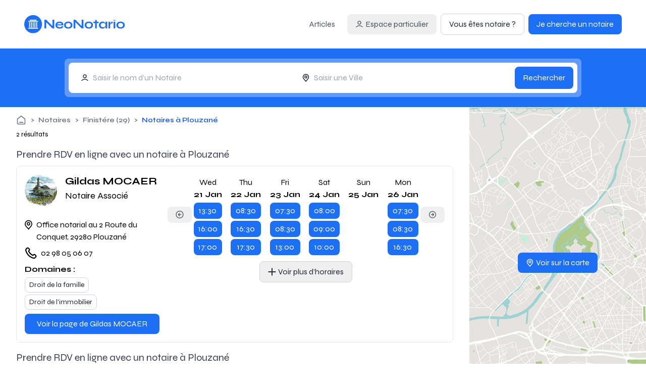

--- FILE ---
content_type: text/javascript; charset=utf-8
request_url: https://www.neonotario.com/_nuxt/D0nLDSVn.js
body_size: 27
content:
import{_ as r}from"./hso07AQ4.js";import{aZ as n,aW as f,b5 as o,b4 as i,aX as a,bi as s}from"#entry";import"./BgkMDoFR.js";import"./CEB6wS0x.js";import"./DmHlR7hD.js";import"./BMz3uH0-.js";import"./Ck_xtD-Z.js";import"./CcYrvOJU.js";import"./BGg35jsx.js";import"./rZeQWYFb.js";import"./ZHBFt1bk.js";try{(function(){var e=typeof window<"u"?window:typeof global<"u"?global:typeof globalThis<"u"?globalThis:typeof self<"u"?self:{},t=new e.Error().stack;t&&(e._sentryDebugIds=e._sentryDebugIds||{},e._sentryDebugIds[t]="5f832061-cf37-4b6f-8348-18ffcd1868a0",e._sentryDebugIdIdentifier="sentry-dbid-5f832061-cf37-4b6f-8348-18ffcd1868a0")})()}catch{}const h=n({__name:"places",setup(e){return(t,d)=>(a(),f("div",null,[o(r),o(i(s))]))}});export{h as default};
